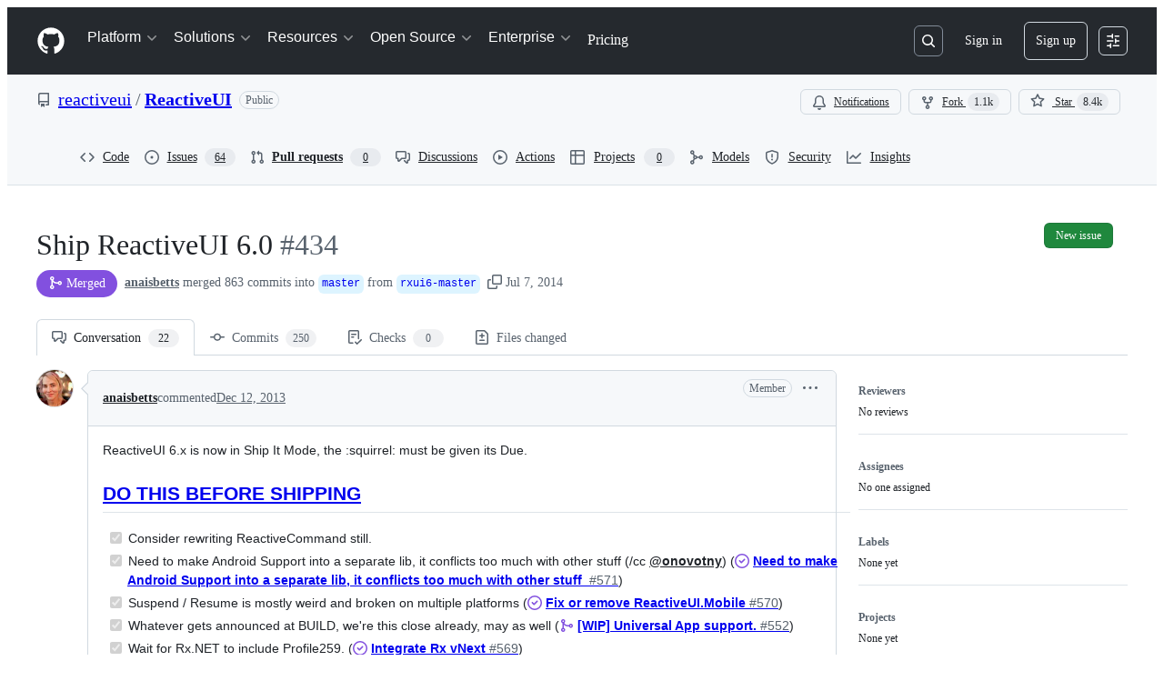

--- FILE ---
content_type: image/svg+xml
request_url: https://github.githubassets.com/images/modules/pulls/progressive-disclosure-line.svg
body_size: -226
content:
<svg width="16" height="16" viewBox="0 0 16 16" fill="none" xmlns="http://www.w3.org/2000/svg">
  <path d="M0 11L8 5L16 11" stroke="#e1e4e8" stroke-linecap="square" stroke-width="1.5" />
</svg>
